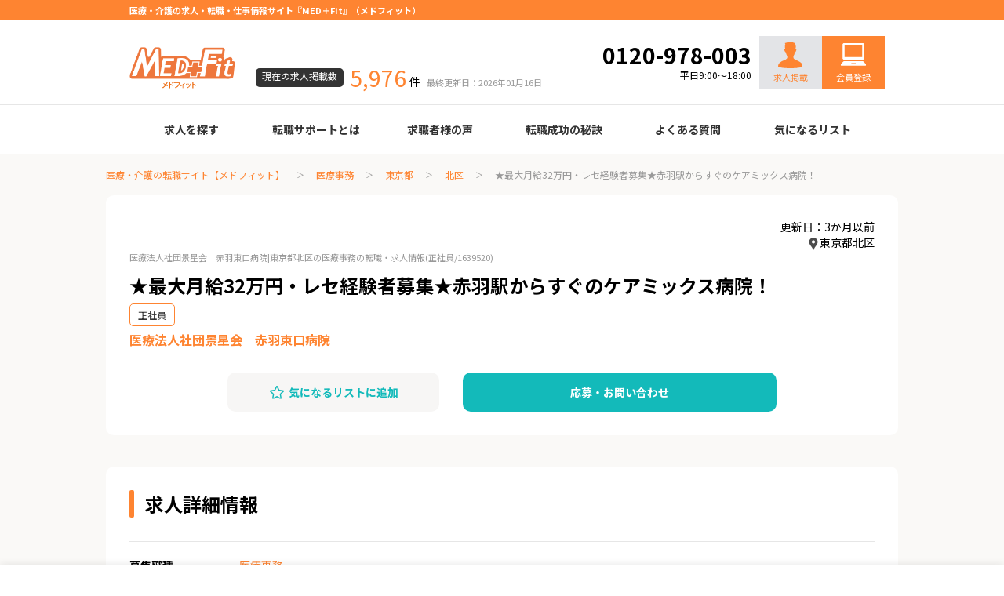

--- FILE ---
content_type: text/html; charset=UTF-8
request_url: https://medfit.co.jp/mo-job/details/1639520/
body_size: 10656
content:
<!DOCTYPE html>
<html lang="ja">
  <head>
    <meta charset="UTF-8">
    <meta http-equiv="X-UA-Compatible" content="IE=edge">
    <meta property="og:title" content="医療法人社団景星会　赤羽東口病院‐医療事務 東京都北区の転職・求人情報-メドフィット">
    <meta property="og:type" content="article">
    <meta property="og:url" content="https://medfit.co.jp/mo-job/details/1639520/">
	<meta property="og:image" content="https://medfit.co.jp/assets/images/dummy/dummy_recruit_mo2.jpg"><meta property="og:site_name" content="医療・介護の求人・転職・仕事情報サイト【メドフィット】">
    <meta property="og:description" content="★最大月給32万円・レセ経験者募集★赤羽駅からすぐのケアミックス病院！‐医療事務 東京都北区の転職・求人情報ページです。">
    <meta property="og:locale" content="ja_JP">
	<meta name="twitter:site" content="medfit_jimu" />
<meta name="twitter:card" content="summary_large_image" />
<meta property="twitter:image" content="https://medfit.co.jp/assets/images/dummy/dummy_recruit_mo2.jpg">	<meta name="twitter:site" content="medfit_jimu" />
    <meta name="description" content="★最大月給32万円・レセ経験者募集★赤羽駅からすぐのケアミックス病院！‐医療事務 東京都北区の転職・求人情報ページです。">
    <meta name="viewport" content="width=device-width, initial-scale=1">
        <title>医療法人社団景星会　赤羽東口病院‐医療事務 東京都北区の転職・求人情報-メドフィット</title>
    <link rel="canonical" href="https://medfit.co.jp/mo-job/details/1639520/">
    <link rel="prev" href="https://medfit.co.jp/mo-job/">
    <link rel="next" href="https://medfit.co.jp/mo-job/details/1639520/form/">
    <link rel="apple-touch-icon" href="https://medfit.co.jp/apple_touch_icon.png">
    <link rel="shortcut icon" href="https://medfit.co.jp/favicon.ico">
    <link rel="stylesheet" href="https://medfit.co.jp/assets/css/app.css?ver=98">
	<link rel="stylesheet" href="https://medfit.co.jp/assets/css/navi.css">
	<link rel="preconnect" href="https://fonts.googleapis.com">
<link rel="preconnect" href="https://fonts.gstatic.com" crossorigin>
<link href="https://fonts.googleapis.com/css2?family=Noto+Sans+JP:wght@400;700&display=swap" rel="stylesheet">
<script src="https://cdn.jsdelivr.net/npm/lazyload@2.0.0-rc.2/lazyload.min.js" defer></script>
    <script src="https://medfit.co.jp/assets/js/bundle.js" defer></script>
<!-- Google Tag Manager -->
<script>(function(w,d,s,l,i){w[l]=w[l]||[];w[l].push({'gtm.start':
new Date().getTime(),event:'gtm.js'});var f=d.getElementsByTagName(s)[0],
j=d.createElement(s),dl=l!='dataLayer'?'&l='+l:'';j.async=true;j.src=
'https://www.googletagmanager.com/gtm.js?id='+i+dl;f.parentNode.insertBefore(j,f);
})(window,document,'script','dataLayer','GTM-5SBZ7PN4');</script>
<!-- End Google Tag Manager -->

<script type="text/javascript">
    var dataLayer = dataLayer || [];
    dataLayer.push({
        'PageType': 'Productpage',
        'HashedEmail': 'HashedEmail', 
        'ProductID': '1639520'
    });
</script>

<script type="application/ld+json">
 {
 "@context": "https://schema.org",
 "@type": "BreadcrumbList",
 "itemListElement": [{
 "@type": "ListItem",
 "position": 1,
 "name": "医療・介護の求人・転職・仕事情報サイト【メドフィット】",
 "item": "https://medfit.co.jp/"
 },{
 "@type": "ListItem",
 "position": 2,
 "name": "医療事務",
 "item": "https://medfit.co.jp/mo-job/"
 }
,{
 "@type": "ListItem",
 "position": 3,
 "name": "東京都",
 "item": "https://medfit.co.jp/mo-job/tokyo-pref/"
 },{
 "@type": "ListItem",
 "position": 4,
 "name": "北区",
 "item": "https://medfit.co.jp/mo-job/tokyo-pref/131172-city/"
 },{
 "@type": "ListItem",
 "position": 5,
 "name": "★最大月給32万円・レセ経験者募集★赤羽駅からすぐのケアミックス病院！",
 "item": "https://medfit.co.jp/mo-job/details/1639520/"
 }
]
 }
</script>  </head>
  <body>
<!-- Google Tag Manager (noscript) -->
<noscript><iframe src="https://www.googletagmanager.com/ns.html?id=GTM-5SBZ7PN4"
height="0" width="0" style="display:none;visibility:hidden"></iframe></noscript>
<!-- End Google Tag Manager (noscript) -->    <div class="l-root-container">
      <header class="l-header">
        <div class="l-header__top">
          <div class="l-header__container">
			 <h1 class="l-header__text">医療・介護の求人・転職・仕事情報サイト『MED＋Fit』（メドフィット）</h1>
            <span class="l-header__nav-item"><a href="https://medfit.co.jp/inquiry/">お問い合わせ</a></span>
          </div>
        </div>
        <div class="l-header__middle">
          <div class="l-header__container">
            <div class="l-header__logo"><a href="https://medfit.co.jp/"><img src="https://medfit.co.jp/assets/images/common/logo.png" alt="医療技術職専門 MED＋Fit"></a></div>
            <dl class="l-header__offers">
              <dt class="l-header__offers-title">現在の求人掲載数</dt>
              <dd class="l-header__offers-detail"><span class="l-header__offers-count">5,976</span><span class="l-header__offers-unit">件</span><span class="l-header__offers-date">最終更新日：2026年01月16日</span></dd>
            </dl>
			<div class="header_nav">
			<div class="header_tel"><span class="phonenumber">0120-978-003</span><br><span class="open">平日9:00～18:00</span></div><!-- /.header_tel -->
			<div class="header_require"><a href="/client/"><img src="/gishi-job/images/common/icon_recruit2.svg" alt="採用担当" loading="lazy"><br>求人掲載</a></div><!-- /.header_require -->
			<div class="header_regist"><a href="/regist/">
			会員登録</a></div><!-- /.header_require -->
			</div>
          </div>
        </div>
        <div class="l-header__bottom">
          <div class="l-header__container">
            <ul class="l-header__globalNav">
              <li class="l-header__globalNav-item"><a>求人を探す</a>
					<ul>
   <li><a href="https://medfit.co.jp/mt-job/">臨床検査技師</a></li>
   <li><a href="https://medfit.co.jp/rt-job/">診療放射線技師</a></li>
   <li><a href="https://medfit.co.jp/me-job/">臨床工学技士</a></li>
   <li><a href="https://medfit.co.jp/mo-job/">医療事務</a></li>
   <li><a href="https://medfit.co.jp/do-job/">調剤薬局事務</a></li>
   <li><a href="https://medfit.co.jp/pt-job/">理学療法士</a></li>
   <li><a href="https://medfit.co.jp/ot-job/">作業療法士</a></li>
   <li><a href="https://medfit.co.jp/st-job/">言語聴覚士</a></li>
   <li><a href="https://medfit.co.jp/fti-job/">機能訓練指導員</a></li>
   <li><a href="https://medfit.co.jp/ort-job/">視能訓練士</a></li>
   <li><a href="https://medfit.co.jp/ns-job/">看護師</a></li>
   <li><a href="https://medfit.co.jp/ph-job/">薬剤師</a></li>
					</ul>
				</li>
              <li class="l-header__globalNav-item"><a href="https://medfit.co.jp/support_info/">転職サポートとは</a></li>
              <li class="l-header__globalNav-item"><a>求職者様の声</a>
					<ul>
   <li><a href="https://medfit.co.jp/mt-job/voices/">臨床検査技師</a></li>
   <li><a href="https://medfit.co.jp/rt-job/voices/">診療放射線技師</a></li>
   <li><a href="https://medfit.co.jp/me-job/voices/">臨床工学技士</a></li>
   <li><a href="https://medfit.co.jp/mo-job/voices/">医療事務</a></li>
   <li><a href="https://medfit.co.jp/do-job/voices/">調剤薬局事務</a></li>
   <li><a href="https://medfit.co.jp/pt-job/voices/">理学療法士</a></li>
   <li><a href="https://medfit.co.jp/ot-job/voices/">作業療法士</a></li>
   <li><a href="https://medfit.co.jp/st-job/voices/">言語聴覚士</a></li>
   <li><a href="https://medfit.co.jp/fti-job/voices/">機能訓練指導員</a></li>
   <li><a href="https://medfit.co.jp/ort-job/voices/">視能訓練士</a></li>
   <li><a href="https://medfit.co.jp/ns-job/voices/">看護師</a></li>
   <li><a href="https://medfit.co.jp/ph-job/voices/">薬剤師</a></li>
					</ul>
              <li class="l-header__globalNav-item"><a>転職成功の秘訣</a>
					<ul class="success_guide">
   <li><a href="https://medfit.co.jp/resume_guide/">履歴書の書き方</a></li>
   <li><a href="https://medfit.co.jp/job_career/">職務経歴書の書き方</a></li>
   <li><a href="https://medfit.co.jp/interview_knowledge/">面接の心得</a></li>
   <li><a href="https://medfit.co.jp/interview_point/">面接のコツ</a></li>
   <li><a href="https://medfit.co.jp/knowledge/">転職の際に知っておきたいこと</a></li>
   <li><a href="https://medfit.co.jp/age_table/">年齢早見表</a></li>
   <li><a href="https://medfit.co.jp/useful_info/">給与</a></li>
					</ul>
				</li>
			  <li class="l-header__globalNav-item"><a href="https://medfit.co.jp/faq/">よくある質問</a></li>
              <!--li class="l-header__globalNav-item"><a href="#">最近見た求人<span class="l-header__globalNav-icon">1</span></a></li-->
              <li class="l-header__globalNav-item"><a href="https://medfit.co.jp/favorite/">気になるリスト</a></li>
            </ul>
          </div>
        </div>
      </header><div class="l-root-containerBg">        <div class="l-container">
          <nav class="c-breadcrumbs__container">
            <ol class="c-breadcrumbs">
              <li class="c-breadcrumbs__item"><a href="https://medfit.co.jp/">医療・介護の転職サイト【メドフィット】</a></li>
              <li class="c-breadcrumbs__item"><a href="https://medfit.co.jp/mo-job/">医療事務</a></li>
              <li class="c-breadcrumbs__item"><a href="https://medfit.co.jp/mo-job/tokyo-pref/">東京都</a></li>
              <li class="c-breadcrumbs__item"><a href="https://medfit.co.jp/mo-job/tokyo-pref/131172-city/">北区</a></li>
              <li class="c-breadcrumbs__item"><span>★最大月給32万円・レセ経験者募集★赤羽駅からすぐのケアミックス病院！</span></li>
            </ol>
          </nav><div class="p-categoriesDetail__head">
<div class="modified">更新日：3か月以前</div>
<div class="job-area"><img src="https://medfit.co.jp/gishi-job/images/common/detail_icon_eara.png">東京都北区</div>
			            <div class="p-categoriesDetail__text"><h1>医療法人社団景星会　赤羽東口病院</h1>|東京都北区の医療事務の転職・求人情報<span class="abc">(正社員/1639520)</span></div>
            <div class="p-categoriesDetail__title">★最大月給32万円・レセ経験者募集★赤羽駅からすぐのケアミックス病院！</div>
			            <ul class="p-categoriesDetail__tag">
<li><a href="https://medfit.co.jp/mo-job/employment1/">正社員</a></li>            </ul>
            <p class="p-categoriesDetail__name">医療法人社団景星会　赤羽東口病院</p>
            <div class="p-categoriesDetail__button-container" id="detail_head">
              <div class="p-categoriesDetail__button-fav">
<button class="c-button is-grayCyan favorite_add1639520"><i class="c-button__icon"><img src="https://medfit.co.jp/assets/images/common/ic_star.png" alt=""></i><span>気になるリストに追加</span></button>
<button class="c-button is-grayCyan del favorite_del1639520 dnc"><i class="c-button__icon"><img src="https://medfit.co.jp/assets/images/common/ic_star_del.png" alt=""></i><span>気になるリストから削除</span></button>
              </div>
              <div class="p-categoriesDetail__button-detail">
                <button class="c-button is-cyan" onclick="location.href='https://medfit.co.jp/mo-job/details/1639520/form/'">応募・お問い合わせ</button>
              </div>
            </div>
          </div>
          <div class="l-item-containerBg">
            <h2 class="c-title__lv2">求人詳細情報</h2>
            <table class="p-categoriesDetail__table" id="detail_table">
              <tr>
                <th>募集職種</th>
                <td>
                  <p><a href="https://medfit.co.jp/mo-job/">医療事務</a></p>
                </td>
              </tr>
              <tr>
                <th>雇用形態</th>
                <td>
                  <ul class="p-categoriesDetail__tag">
<li><a href="https://medfit.co.jp/mo-job/employment1/">正社員(常勤)</a></li>                  </ul>
                </td>
              </tr>
              <tr>
                <th>施設形態</th>
                <td>
                  <ul class="p-categoriesDetail__tag">
<li><a href="https://medfit.co.jp/mo-job/facility1/">病院</a></li>                  </ul>
                </td>
              </tr>
              <tr>
                <th>求人概要</th>
                <td>
                  <p>
【担当エージェントより】<br />
赤羽駅から徒歩3分のケアミックス病院です。お仕事は受付、医事課請求業務、電子カルテ入力、事務作業などをお任せします。<br />
今回はレセプト経験者の募集ですが、外来レセと入院レセのどちらかの経験でご応募OKです。手当の支給もしっかりあるので、安定して高給与も目指せる環境です。ぜひお問い合わせください！<br />
<br />
・病床数：73床(一般28床、療養45床)<br />
・在籍スタッフ：医療事務10名<br />
・レセコン：東亜システム<br />
・カルテ：電子                  </p>
                </td>
              </tr>
              <tr>
                <th>仕事内容</th>
                <td>
                  <p>
病院における医療事務業務全般                  </p>
                </td>
              </tr>
              <tr>
                <th>応募条件</th>
                <td>
                  <p>
【必須条件】<br />
病院、またはクリニックでの医療事務経験                  </p>
                </td>
              </tr>
              <tr>
                <th>勤務時間</th>
                <td>
                  <p>
(1)8:15～17:15<br />
(2)8:30～17:30<br />
(3)10:00～19:00                  </p>
                </td>
              </tr>
              <tr>
                <th>休日・休暇</th>
                <td>
                  <p>4週8休制</p>
                </td>
              </tr>
              <tr>
                <th>給与</th>
                <td>
                  <p>
月給170,600～321,000円<br />
※面接後、経験やスキル、前職給与を考慮しご提示いただけます。                  </p>
                </td>
              </tr>
              <tr>
                <th>諸手当</th>
                <td>
                  <p>
通勤手当(交通費支給)、加給手当(30,000～70,000円)、特別手当(30,000～80,000円)、皆勤手当(6,000円)、家族手当(扶養1名につき2,500円)                  </p>
                </td>
              </tr>
              <tr>
                <th>賞与・昇給</th>
                <td>
                  <p>
【賞与あり】業績による<br />
【昇給あり】個人実績、能力による                  </p>
                </td>
              </tr>
              <tr>
                <th>待遇・福利厚生</th>
                <td>
                  <p>
退職金制度、産前・産後休暇、育児休暇                  </p>
                </td>
              </tr>
              <tr>
                <th>保険</th>
                <td>
                  <p>完備(雇用、労災、厚生年金、健康保険)</p>
                </td>
              </tr>
<!--
              <tr>
                <th>勤務地</th>
                <td>
                  <p>東京都北区</p>
                </td>
              </tr>
              <tr>
                <th>勤務形態</th>
                <td>
                  <ul class="p-categoriesDetail__tag">
                  </ul>
                </td>
              </tr>
-->

              <!--tr>
                <th>選考フロー設名</th>
                <td>
                  <p>一次面接 → 二次面接</p>
                </td>
              </tr-->
            </table>
            <div class="p-categoriesDetail__button-container">
              <div class="p-categoriesDetail__button-fav">
<button class="c-button is-grayCyan favorite_add1639520"><i class="c-button__icon"><img src="https://medfit.co.jp/assets/images/common/ic_star.png" alt=""></i><span>気になるリストに追加</span></button>
<button class="c-button is-grayCyan del favorite_del1639520 dnc"><i class="c-button__icon"><img src="https://medfit.co.jp/assets/images/common/ic_star_del.png" alt=""></i><span>気になるリストから削除</span></button>
              </div>
              <div class="p-categoriesDetail__button-detail">
                <button class="c-button is-cyan" onclick="location.href='https://medfit.co.jp/mo-job/details/1639520/form/'">応募・お問い合わせ</button>
              </div>
            </div>
          </div>
          <div class="l-item-containerBg">
            <h2 class="c-title__lv2">事業所情報</h2>
            <table class="p-categoriesDetail__table">
              <tr>
                <th>法人・施設名</th>
                <td>医療法人社団景星会　赤羽東口病院</td>
              </tr>
              <tr>
                <th>住所</th>
                <td>
                  <!--ul class="p-categoriesDetail__tag">
                    <li><a href="#">駅近（5分以内）</a></li>
                  </ul-->
                  <p>東京都北区赤羽１-３８-５</p>
                  <!--div class="c-map"><iframe src="https://www.google.com/maps/embed?pb=!1m18!1m12!1m3!1d3243.9498437831135!2d139.49690421568246!3d35.60430378021228!2m3!1f0!2f0!3f0!3m2!1i1024!2i768!4f13.1!3m3!1m2!1s0x6018fa45ab79f571%3A0xaf01e3c7a40f333d!2z5paw55m-5ZCI44O25LiY57eP5ZCI55eF6Zmi!5e0!3m2!1sja!2sjp!4v1648758373230!5m2!1sja!2sjp" width="600" height="450" style="border:0;" allowfullscreen="" loading="lazy" referrerpolicy="no-referrer-when-downgrade"></iframe></div>
                  <p><a href="#">Google Mapで見る</a></p-->
                </td>
              </tr>
              <!--tr>
                <th>設立年月日</th>
                <td>
                  <p>2022年2月2日</p>
                </td>
              </tr-->
              <tr>
                <th>
                  施設形態
                </th>
                <td>
                  <!-- p>診療所</p -->
                  <ul class="p-categoriesDetail__tag">
<li><a href="https://medfit.co.jp/mo-job/facility1/">病院</a></li>                  </ul>
                </td>
              </tr>
              <tr>
                <th>募集職種</th>
                <td>
                  <ul class="p-categoriesDetail__tag">
<li><a href="https://medfit.co.jp/mo-job/employment1/">医療事務(正社員)</a></li>                  </ul>  
				</td>
              </tr>
            </table>
            <div class="p-categoriesDetail__button-container">
              <div class="p-categoriesDetail__button-fav">
<button class="c-button is-grayCyan favorite_add1639520"><i class="c-button__icon"><img src="https://medfit.co.jp/assets/images/common/ic_star.png" alt=""></i><span>気になるリストに追加</span></button>
<button class="c-button is-grayCyan del favorite_del1639520 dnc"><i class="c-button__icon"><img src="https://medfit.co.jp/assets/images/common/ic_star_del.png" alt=""></i><span>気になるリストから削除</span></button>
              </div>
              <div class="p-categoriesDetail__button-detail">
                <button class="c-button is-cyan" onclick="location.href='https://medfit.co.jp/mo-job/details/1639520/form/'">応募・お問い合わせ</button>
              </div>
            </div>
          </div>
          <div class="l-item-containerBg">
            <h2 class="c-title__lv2">この求人と似ている求人</h2>
            <ul class="c-recruitSlide">
 				              <li class="c-recruitSlide__item">
                <div class="c-recruitSlide__img">				
												  <img src="https://medfit.co.jp/assets/images/dummy/dummy_recruit_mo2.jpg" alt="医療事務の求人">
						 				  </div>
                <div class="c-recruitSlide__detail">
                  <p class="c-recruitSlide__text">《医療事務・管理職クラス・医事課長》町田市の一般病院</p>
                  <p class="c-recruitSlide__title">求人名非公開　※詳細はお問い合わせ下さい</p>
                  <p class="c-recruitSlide__price"><i class="c-recruitSlide__icon"><img src="https://medfit.co.jp/assets/images/common/ic_price.png" alt=""></i>年収550万円ほどを想定
※面接後･･･</p>
                  <p class="c-recruitSlide__pref"><i class="c-recruitSlide__icon"><img src="https://medfit.co.jp/assets/images/common/ic_pref.png" alt=""></i>東京都町田市</p>
				  <p class="c-recruitSlide__job"><i class="c-recruitSlide__icon"><img src="https://medfit.co.jp/assets/images/common/ic_job.png" alt=""></i>医療事務／病院／管理職／医事課長／課長候補／レセプト／日勤のみ</p>
				　<div class="c-recruit"><a class="c-button is-cyan" href="../1644296/">求人詳細を見る</a></div>
                  <!--button class="c-button is-grayCyan"><i class="c-button__icon"><img src="../assets/images/common/ic_star.png" alt=""></i><span>気になるリストに追加</span></button-->
				
                </div>
              </li>
        		              <li class="c-recruitSlide__item">
                <div class="c-recruitSlide__img">				
												  						  <img src="https://medfit.co.jp/assets/images/dummy/dummy_recruit_mo2.jpg" alt="医療事務の求人">
						  						  				  </div>
                <div class="c-recruitSlide__detail">
                  <p class="c-recruitSlide__text">《週休2.5日・給与相談OK》八王子市の内科クリニックです！</p>
                  <p class="c-recruitSlide__title">医療法人社団三真会 勝田医院</p>
                  <p class="c-recruitSlide__price"><i class="c-recruitSlide__icon"><img src="https://medfit.co.jp/assets/images/common/ic_price.png" alt=""></i>月給
200,000円～

想･･･</p>
                  <p class="c-recruitSlide__pref"><i class="c-recruitSlide__icon"><img src="https://medfit.co.jp/assets/images/common/ic_pref.png" alt=""></i>東京都八王子市</p>
				  <p class="c-recruitSlide__job"><i class="c-recruitSlide__icon"><img src="https://medfit.co.jp/assets/images/common/ic_job.png" alt=""></i>受付事務／PC入力／クリニックにおける医療事務業務全般</p>
				　<div class="c-recruit"><a class="c-button is-cyan" href="../1641503/">求人詳細を見る</a></div>
                  <!--button class="c-button is-grayCyan"><i class="c-button__icon"><img src="../assets/images/common/ic_star.png" alt=""></i><span>気になるリストに追加</span></button-->
				
                </div>
              </li>
        		              <li class="c-recruitSlide__item">
                <div class="c-recruitSlide__img">				
												  						  <img src="https://medfit.co.jp/upload/recruit/images/beee1fe073e6903dcd3fe33088dafacf59f70364.png" alt="医療法人社団景星会　赤羽東口病院 医療事務の求人">
						  						  				  </div>
                <div class="c-recruitSlide__detail">
                  <p class="c-recruitSlide__text">《ドクターズクラーク・1日7時間勤務・土日祝休み・賞与3ヶ月･･･</p>
                  <p class="c-recruitSlide__title">訪問診療ネットワーク医療法人社団団喜会　府中けやきクリニック</p>
                  <p class="c-recruitSlide__price"><i class="c-recruitSlide__icon"><img src="https://medfit.co.jp/assets/images/common/ic_price.png" alt=""></i>月給
190,000円 〜 216･･･</p>
                  <p class="c-recruitSlide__pref"><i class="c-recruitSlide__icon"><img src="https://medfit.co.jp/assets/images/common/ic_pref.png" alt=""></i>東京都府中市</p>
				  <p class="c-recruitSlide__job"><i class="c-recruitSlide__icon"><img src="https://medfit.co.jp/assets/images/common/ic_job.png" alt=""></i>訪問診療／土日祝休み／医療事務／ドクターズクラーク／在宅クリニック</p>
				　<div class="c-recruit"><a class="c-button is-cyan" href="../1644292/">求人詳細を見る</a></div>
                  <!--button class="c-button is-grayCyan"><i class="c-button__icon"><img src="../assets/images/common/ic_star.png" alt=""></i><span>気になるリストに追加</span></button-->
				
                </div>
              </li>
                    </ul>
          </div>
          <div class="l-item-containerBg">
            <h2 class="c-title__lv2">この求人と同じ条件から探す</h2>
            <table class="p-categoriesDetail__table">
              <tr>
                <th>職種</th>
                <td><a href="https://medfit.co.jp/mo-job/">医療事務</a></td>
              </tr>
              <tr>
                <th>勤務地</th>
                <td><a href="https://medfit.co.jp/mo-job/tokyo-pref/131172-city/">東京都 北区 医療事務の求人を探す</a></td>
              </tr>
              <tr>
                <th>雇用形態</th>
                <td>
<a href="https://medfit.co.jp/mo-job/employment1/">正社員 医療事務の求人を探す</a>　<a href="https://medfit.co.jp/mo-job/tokyo-pref/employment1/">正社員(東京都) 医療事務の求人を探す</a>　<a href="https://medfit.co.jp/mo-job/tokyo-pref/131172-city/employment1/">正社員(東京都 北区) 医療事務の求人を探す</a>				</td>
              </tr>
              <tr>
                <th>施設形態</th>
                <td>
					<a href="https://medfit.co.jp/mo-job/facility1/">病院 医療事務の求人を探す</a>　					
					<a href="https://medfit.co.jp/mo-job/tokyo-pref/facility1/">病院(東京都) 医療事務の求人を探す</a>　					
					<a href="https://medfit.co.jp/mo-job/tokyo-pref/131172-city/facility1/">病院(東京都 北区) 医療事務の求人を探す</a>　				  </td>
              </tr>
<!--
              <tr>
                <th>応募条件</th>
                <td></td>
              </tr>
-->
            </table>
          </div>

<div class="l-item-containerBg">
	<h2 class="c-title__lv2">医療事務の近くの市区町村から探す
</h2>
		<ul class="c-textList">
<li><a href="https://medfit.co.jp/mo-job/tokyo-pref/131016-city/">千代田区</a></li>
	
<li><a href="https://medfit.co.jp/mo-job/tokyo-pref/131024-city/">中央区</a></li>
	
<li><a href="https://medfit.co.jp/mo-job/tokyo-pref/131032-city/">港区</a></li>
	
<li><a href="https://medfit.co.jp/mo-job/tokyo-pref/131041-city/">新宿区</a></li>
	
<li><a href="https://medfit.co.jp/mo-job/tokyo-pref/131059-city/">文京区</a></li>
	
<li><a href="https://medfit.co.jp/mo-job/tokyo-pref/131067-city/">台東区</a></li>
	
<li><a href="https://medfit.co.jp/mo-job/tokyo-pref/131075-city/">墨田区</a></li>
	
<li><a href="https://medfit.co.jp/mo-job/tokyo-pref/131083-city/">江東区</a></li>
	
<li><a href="https://medfit.co.jp/mo-job/tokyo-pref/131091-city/">品川区</a></li>
	
<li><a href="https://medfit.co.jp/mo-job/tokyo-pref/131105-city/">目黒区</a></li>
	
<li><a href="https://medfit.co.jp/mo-job/tokyo-pref/131113-city/">大田区</a></li>
	
<li><a href="https://medfit.co.jp/mo-job/tokyo-pref/131121-city/">世田谷区</a></li>
	
<li><a href="https://medfit.co.jp/mo-job/tokyo-pref/131130-city/">渋谷区</a></li>
	
<li><a href="https://medfit.co.jp/mo-job/tokyo-pref/131148-city/">中野区</a></li>
	
<li><a href="https://medfit.co.jp/mo-job/tokyo-pref/131156-city/">杉並区</a></li>
	
<li><a href="https://medfit.co.jp/mo-job/tokyo-pref/131164-city/">豊島区</a></li>
	
<li><a href="https://medfit.co.jp/mo-job/tokyo-pref/131172-city/">北区</a></li>
	
<li><a href="https://medfit.co.jp/mo-job/tokyo-pref/131181-city/">荒川区</a></li>
	
<li><a href="https://medfit.co.jp/mo-job/tokyo-pref/131199-city/">板橋区</a></li>
	
<li><a href="https://medfit.co.jp/mo-job/tokyo-pref/131202-city/">練馬区</a></li>
	
<li><a href="https://medfit.co.jp/mo-job/tokyo-pref/131211-city/">足立区</a></li>
	
<li><a href="https://medfit.co.jp/mo-job/tokyo-pref/131229-city/">葛飾区</a></li>
	
<li><a href="https://medfit.co.jp/mo-job/tokyo-pref/131237-city/">江戸川区</a></li>
	
<li><a href="https://medfit.co.jp/mo-job/tokyo-pref/132012-city/">八王子市</a></li>
	
<li><a href="https://medfit.co.jp/mo-job/tokyo-pref/132021-city/">立川市</a></li>
	
<li><a href="https://medfit.co.jp/mo-job/tokyo-pref/132039-city/">武蔵野市</a></li>
	
<li><a href="https://medfit.co.jp/mo-job/tokyo-pref/132047-city/">三鷹市</a></li>
	
<li><a href="https://medfit.co.jp/mo-job/tokyo-pref/132055-city/">青梅市</a></li>
	
<li><a href="https://medfit.co.jp/mo-job/tokyo-pref/132063-city/">府中市</a></li>
	
<li><a href="https://medfit.co.jp/mo-job/tokyo-pref/132071-city/">昭島市</a></li>
	
<li><a href="https://medfit.co.jp/mo-job/tokyo-pref/132080-city/">調布市</a></li>
	
<li><a href="https://medfit.co.jp/mo-job/tokyo-pref/132098-city/">町田市</a></li>
	
<li><a href="https://medfit.co.jp/mo-job/tokyo-pref/132101-city/">小金井市</a></li>
	
<li><a href="https://medfit.co.jp/mo-job/tokyo-pref/132110-city/">小平市</a></li>
	
<li><a href="https://medfit.co.jp/mo-job/tokyo-pref/132128-city/">日野市</a></li>
	
<li><a href="https://medfit.co.jp/mo-job/tokyo-pref/132136-city/">東村山市</a></li>
	
<li><a href="https://medfit.co.jp/mo-job/tokyo-pref/132144-city/">国分寺市</a></li>
	
<li><a href="https://medfit.co.jp/mo-job/tokyo-pref/132152-city/">国立市</a></li>
	
<li><span class="gray">福生市</span></li>
	
<li><a href="https://medfit.co.jp/mo-job/tokyo-pref/132195-city/">狛江市</a></li>
	
<li><a href="https://medfit.co.jp/mo-job/tokyo-pref/132209-city/">東大和市</a></li>
	
<li><a href="https://medfit.co.jp/mo-job/tokyo-pref/132217-city/">清瀬市</a></li>
	
<li><span class="gray">東久留米市</span></li>
	
<li><a href="https://medfit.co.jp/mo-job/tokyo-pref/132233-city/">武蔵村山市</a></li>
	
<li><a href="https://medfit.co.jp/mo-job/tokyo-pref/132241-city/">多摩市</a></li>
	
<li><a href="https://medfit.co.jp/mo-job/tokyo-pref/132250-city/">稲城市</a></li>
	
<li><span class="gray">羽村市</span></li>
	
<li><span class="gray">あきる野市</span></li>
	
<li><a href="https://medfit.co.jp/mo-job/tokyo-pref/132292-city/">西東京市</a></li>
	
<li><span class="gray">瑞穂町</span></li>
	
<li><span class="gray">日の出町</span></li>
	
<li><span class="gray">檜原村</span></li>
	
<li><span class="gray">奥多摩町</span></li>
	
<li><span class="gray">大島町</span></li>
	
<li><span class="gray">利島村</span></li>
	
<li><span class="gray">新島村</span></li>
	
<li><span class="gray">神津島村</span></li>
	
<li><span class="gray">三宅村</span></li>
	
<li><span class="gray">御蔵島村</span></li>
	
<li><span class="gray">八丈町</span></li>
	
<li><span class="gray">青ヶ島村</span></li>
	
<li><span class="gray">小笠原村</span></li>
	
		</ul>
</div>		<div class="l-item-containerBg head-containerBg">
            <h2 class="c-title__lv2">医療事務人気ガイド</h2>
            <ul class="c-column">
<li class="c-column__item"><a class="c-column__link" href="https://medfit.co.jp/mo-job/mo-contents02/">
<div class="c-column__img"><img src="https://medfit.co.jp/upload/guide/images/2a98506609dec3f70232d69285bd327e6514cb52.jpg" alt=""></div>
<div class="c-column__detail-container">
<div class="c-column__detail">
<p class="c-column__title">医療事務の給与の平均は？安いって本当？年齢別の平均給与やアップを目指す方法</p>
<p class="c-column__text">医療事務の平均給与や年齢別の相場、増加傾向の有無を解説した記事です。昇進・資格・転職で給与アップを目指す方法や、ボーナス・残業代の実情も紹介しています。医療事務の給与に関するよくある質問にも答えています。</p>
</div>
</div></a></li>
<li class="c-column__item"><a class="c-column__link" href="https://medfit.co.jp/mo-job/mo-contents01/">
<div class="c-column__img"><img src="https://medfit.co.jp/upload/guide/images/766542b41102afb790256c9836cc656fe07ecd4d.jpg" alt=""></div>
<div class="c-column__detail-container">
<div class="c-column__detail">
<p class="c-column__title">「医療事務はやめとけ」と言われる原因と真実！働くメリットと後悔しない方法</p>
<p class="c-column__text">医療事務はやめとけと言われる原因は、給料や仕事面、人間関係、離職率の高さなど多岐にわたります。しかし未経験から目指せるなどメリットも多いため、適性を確認し資格を取得してから転職する方法がおすすめです。需要もやりがいもある医療事務の仕事について紹介します。</p>
</div>
</div></a></li>
            </ul>
            <div class="c-button__container"><a class="c-button is-cyan" href="https://medfit.co.jp/mo-job/mo-contents/">ガイド一覧</a></div>
	<div class="l-item-containerBg">
            <h2 class="c-title__lv2">LINE公式アカウント</h2>
            <p>
              LINEにて情報配信中！あなたの転職活動をLINEでもサポート。エージェントへ気軽に相談や質問が可能です。			
            </p>
<ul class="p-categories__line">
          <li class="p-top__line-item"><a href="http://nav.cx/1EN5xpv"><img src="https://medfit.co.jp/assets/images/bn/line_medfit_mo.png" alt=""><span class="p-top__line-name">医療事務/調剤薬局事務　@medfit_mo</span></a></li>
</ul>
          </div>
        <!-- ご依頼はこちらから-->
        <div class="l-item-container">
          <div class="c-recruitBn">
            <div class="c-recruitBn__detail">
              <p class="c-recruitBn__title"><img src="https://medfit.co.jp/assets/images/common/text_recruit2.png" alt=""></p>
              <p class="c-recruitBn__text">
転職には不安がつきものですが、専門のエージェントへ相談できます。<br>
より良い転職活動をしていただくために、プロが伴走してサポートします。<br>
求人票だけでは分からない情報も、丁寧にお伝えしています。
              </p>
              <div class="c-recruitBn__button"><a class="c-button" href="https://medfit.co.jp/regist/">転職サポート登録</a></div>	
            </div>
          </div>
        </div>        </div>
</div>      <div class="p-categoriesDetail__floating" id="detail_foot">
        <div class="p-categoriesDetail__button-container">
          <div class="p-categoriesDetail__button-fav">
<button class="c-button is-grayCyan favorite_add1639520"><i class="c-button__icon"><img src="https://medfit.co.jp/assets/images/common/ic_star.png" alt=""></i><span>気になるリストに追加</span></button>
<button class="c-button is-grayCyan del favorite_del1639520 dnc"><i class="c-button__icon"><img src="https://medfit.co.jp/assets/images/common/ic_star_del.png" alt=""></i><span>気になるリストから削除</span></button>
          </div>
          <div class="p-categoriesDetail__button-detail">
            <button class="c-button is-cyan" onclick="location.href='https://medfit.co.jp/mo-job/details/1639520/form/'">応募・お問い合わせ</button>
          </div>
        </div>
      </div>      <div class="l-footer">
        <div class="l-footer__top">
          <div class="l-footer__container">
            <div class="l-footer__logo"><a href="https://medfit.co.jp/"><img src="https://medfit.co.jp/assets/images/common/logo_w.png" alt=""></a></div>
            <div class="l-footer__nav-container">
              <dl class="l-footer__nav">
                <dt class="l-footer__nav-title">求人を探す</dt>
                <dd class="l-footer__nav-item"><a href="https://medfit.co.jp/mt-job/">臨床検査技師</a></dd>
                <dd class="l-footer__nav-item"><a href="https://medfit.co.jp/rt-job/">診療放射線技師</a></dd>
                <dd class="l-footer__nav-item"><a href="https://medfit.co.jp/me-job/">臨床工学技士</a></dd>
                <dd class="l-footer__nav-item"><a href="https://medfit.co.jp/mo-job/">医療事務</a></dd>
				<dd class="l-footer__nav-item"><a href="https://medfit.co.jp/do-job/">調剤薬局事務</a></dd>
                <dd class="l-footer__nav-item"><a href="https://medfit.co.jp/pt-job/">理学療法士</a></dd>
                <dd class="l-footer__nav-item"><a href="https://medfit.co.jp/ot-job/">作業療法士</a></dd>
                <dd class="l-footer__nav-item"><a href="https://medfit.co.jp/st-job/">言語聴覚士</a></dd>
                <dd class="l-footer__nav-item"><a href="https://medfit.co.jp/fti-job/">機能訓練指導員</a></dd>
                <dd class="l-footer__nav-item"><a href="https://medfit.co.jp/ort-job/">視能訓練士</a></dd>
                <dd class="l-footer__nav-item"><a href="https://medfit.co.jp/ns-job/">看護師</a></dd>
                <dd class="l-footer__nav-item"><a href="https://medfit.co.jp/ph-job/">薬剤師</a></dd>
              </dl>
              <dl class="l-footer__nav">
                <dt class="l-footer__nav-title">求職者の声</dt>
                <dd class="l-footer__nav-item"><a href="https://medfit.co.jp/mt-job/voices/">臨床検査技師</a></dd>
                <dd class="l-footer__nav-item"><a href="https://medfit.co.jp/rt-job/voices/">診療放射線技師</a></dd>
                <dd class="l-footer__nav-item"><a href="https://medfit.co.jp/me-job/voices/">臨床工学技士</a></dd>
                <dd class="l-footer__nav-item"><a href="https://medfit.co.jp/mo-job/voices/">医療事務</a></dd>
				<dd class="l-footer__nav-item"><a href="https://medfit.co.jp/do-job/voices/">調剤薬局事務</a></dd>
                <dd class="l-footer__nav-item"><a href="https://medfit.co.jp/pt-job/voices/">理学療法士</a></dd>
                <dd class="l-footer__nav-item"><a href="https://medfit.co.jp/ot-job/voices/">作業療法士</a></dd>
                <dd class="l-footer__nav-item"><a href="https://medfit.co.jp/st-job/voices/">言語聴覚士</a></dd>
                <dd class="l-footer__nav-item"><a href="https://medfit.co.jp/fti-job/voices/">機能訓練指導員</a></dd>
                <dd class="l-footer__nav-item"><a href="https://medfit.co.jp/ort-job/voices/">視能訓練士</a></dd>
                <dd class="l-footer__nav-item"><a href="https://medfit.co.jp/ns-job/voices/">看護師</a></dd>
                <dd class="l-footer__nav-item"><a href="https://medfit.co.jp/ph-job/voices/">薬剤師</a></dd>
              </dl>
              <dl class="l-footer__nav">
                <dt class="l-footer__nav-title">転職成功の秘訣</dt>
                <dd class="l-footer__nav-item"><a href="https://medfit.co.jp/resume_guide/">履歴書の書き方</a></dd>
                <dd class="l-footer__nav-item"><a href="https://medfit.co.jp/job_career/">職務経歴書の書き方</a></dd>
                <dd class="l-footer__nav-item"><a href="https://medfit.co.jp/interview_knowledge/">面接の心得</a></dd>
                <dd class="l-footer__nav-item"><a href="https://medfit.co.jp/interview_point/">面接のコツ</a></dd>
                <dd class="l-footer__nav-item"><a href="https://medfit.co.jp/knowledge/">転職の際に知っておきたいこと</a></dd>
                <dd class="l-footer__nav-item"><a href="https://medfit.co.jp/age_table/">年齢早見表</a></dd>
                <dd class="l-footer__nav-item"><a href="https://medfit.co.jp/useful_info/">給与</a></dd>
              </dl>
              <dl class="l-footer__nav">
                <dt class="l-footer__nav-title">転職ガイド</dt>
                <dd class="l-footer__nav-item"><a href="https://medfit.co.jp/support_info/">転職サポートとは</a></dd>
                <dd class="l-footer__nav-item"><a href="https://medfit.co.jp/faq/">よくある質問</a></dd>
              </dl>
              <dl class="l-footer__nav">
                <dt class="l-footer__nav-title">会社情報</dt>
                <dd class="l-footer__nav-item"><a href="https://medfit.co.jp/company/">会社概要</a></dd>
                <dd class="l-footer__nav-item"><a href="https://medfit.co.jp/privacy/">プライバシーポリシー</a></dd>
                <dd class="l-footer__nav-item"><a href="https://medfit.co.jp/agreement/">利用規約</a></dd>
                <dd class="l-footer__nav-item"><a href="https://medfit.co.jp/inquiry/">お問い合わせ</a></dd>
                <dd class="l-footer__nav-item"><a href="https://medfit.co.jp/client/">採用ご担当者様</a></dd>
                <dd class="l-footer__nav-item"><a href="https://medfit.co.jp/contact/">お友達紹介キャンペーン</a></dd>
                <dd class="l-footer__nav-item"><a href="https://medfit.co.jp/sitemap/">サイトマップ</a></dd>
              </dl>
            </div>
          </div>
        </div>
		  <div class="l-footer__bottom">
<div class="l-footer__container"><small class="l-footer__copyright">© 2011-2026 medfit</small></div>
</div>
      </div>
						  		  		  		  		      </div>
<!-- User Heat Tag -->

<script type="text/javascript">

(function(add, cla){window['UserHeatTag']=cla;window[cla]=window[cla]||function(){(window[cla].q=window[cla].q||[]).push(arguments)},window[cla].l=1*new Date();var ul=document.createElement('script');var tag = document.getElementsByTagName('script')[0];ul.async=1;ul.src=add;tag.parentNode.insertBefore(ul,tag);})('//uh.nakanohito.jp/uhj2/uh.js', '_uhtracker');_uhtracker({id:'uhPmvRtdWr'});

</script>

<!-- End User Heat Tag -->

<script src="https://ajax.googleapis.com/ajax/libs/jquery/1.6.2/jquery.js"></script>
<script src='https://ajax.googleapis.com/ajax/libs/jquery/1.7.2/jquery.min.js'></script>
<script src="https://ajax.googleapis.com/ajax/libs/jqueryui/1.8.16/jquery-ui.min.js"></script>
<script type="application/ld+json">
{
 "@context": "http://schema.org/",
 "@type": "JobPosting",
 "title": "医療事務/医療法人社団景星会　赤羽東口病院/病院における医療事務業務全般",
 "description": "【担当エージェントより】<br />
赤羽駅から徒歩3分のケアミックス病院です。お仕事は受付、医事課請求業務、電子カルテ入力、事務作業などをお任せします。<br />
今回はレセプト経験者の募集ですが、外来レセと入院レセのどちらかの経験でご応募OKです。手当の支給もしっかりあるので、安定して高給与も目指せる環境です。ぜひお問い合わせください！<br />
<br />
・病床数：73床(一般28床、療養45床)<br />
・在籍スタッフ：医療事務10名<br />
・レセコン：東亜システム<br />
・カルテ：電子",
 "hiringOrganization" : {
   "@type": "Organization",
   "name": "医療法人社団景星会　赤羽東口病院",
   "sameAs": "https://medfit.co.jp/mo-job/details/1639520/",
   "logo": "https://medfit.co.jp/logo.png" 
 },
 "employmentType": "FULL_TIME",
 "datePosted": "2021-03-25",
 "validThrough": "",
 "jobLocation":  {
   "@type": "Place",
   "address": {
     "@type": "PostalAddress",
     "name": "",
     "addressRegion" : "東京都",
     "streetAddress": "赤羽１-３８-５",
     "addressLocality": "北区",
     "postalCode": "",
     "addressCountry": "JP"
   }
 }
}
</script>
<script>
	
    // スクロールボタンの表示・非表示を切り替える関数
    function toggleScrollButton() {
	  var detailHead = document.getElementById("detail_head");
	  var detailTable = document.getElementById("detail_table");
      var detailFoot = document.getElementById("detail_foot");
      var detailHeadRect = detailHead.getBoundingClientRect();
      var detailTableRect = detailTable.getBoundingClientRect();
      var windowHeight = window.innerHeight;

      if (detailHeadRect.bottom < 0 && detailTableRect.bottom > 0) {
        detailFoot.style.bottom = "0px"; // ボタンを表示
      } else {
        detailFoot.style.bottom = "-90px"; // ボタンを非表示
      }
    }
	
    // ページが読み込まれた時とスクロールされた時にスクロールボタンの表示・非表示を切り替える
    window.addEventListener('scroll', toggleScrollButton);
    window.addEventListener('load', toggleScrollButton);
	
      $(document).ready(function(){
        $(".favorite_add1639520").on("click",function(){
          $('.favorite_add1639520').addClass('dnc');
          $('.favorite_del1639520').removeClass('dnc');
          $.post(
            "https://medfit.co.jp/favorite_add.php",
            {
              id:"1639520",
            });
        });
      })
      $(document).ready(function(){
        $(".favorite_del1639520").on("click",function(){
          $('.favorite_del1639520').addClass('dnc');
          $('.favorite_add1639520').removeClass('dnc');
          $.post(
            "https://medfit.co.jp/favorite_del.php",
            {
              id:"1639520",
            });
        });
      })

</script>
  </body>
</html>
